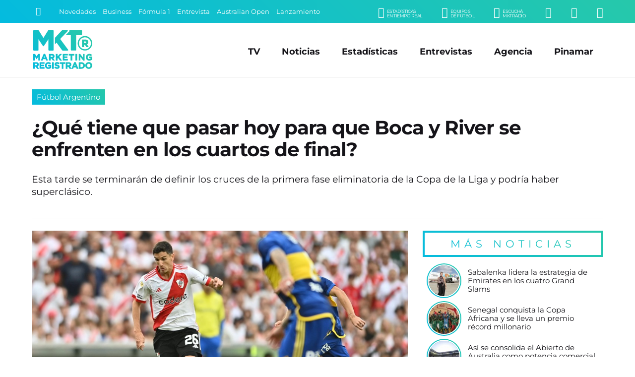

--- FILE ---
content_type: text/html; charset=UTF-8
request_url: https://www.marketingregistrado.com/noticias/2024/que-que-que-boca-river-enfrenten-cuartos-final-40939/
body_size: 11813
content:
<!DOCTYPE html>
<html lang="es">
<head>
	<title>&iquest;Qu&eacute; tiene que pasar hoy para que Boca y River se enfrenten en los cuartos de final?</title>
	<meta charset="utf-8" />

	<link rel="canonical" href="https://www.marketingregistrado.com/noticias/2024/que-que-que-boca-river-enfrenten-cuartos-final-40939/" />
	
	<style type="text/css">
@-ms-viewport{width:device-width}html{box-sizing:border-box;-ms-overflow-style:scrollbar}*,::after,::before{box-sizing:inherit}.row{display:-webkit-box;display:-ms-flexbox;display:flex;-ms-flex-wrap:wrap;flex-wrap:wrap;margin-right:-10px;margin-left:-10px}.no-gutters{margin-right:0;margin-left:0}.no-gutters>.col,.no-gutters>[class*=col-]{padding-right:0;padding-left:0}.col,.col-1,.col-10,.col-11,.col-12,.col-2,.col-3,.col-4,.col-5,.col-6,.col-7,.col-8,.col-9,.col-auto,.col-lg,.col-lg-1,.col-lg-10,.col-lg-11,.col-lg-12,.col-lg-2,.col-lg-3,.col-lg-4,.col-lg-5,.col-lg-6,.col-lg-7,.col-lg-8,.col-lg-9,.col-lg-auto,.col-md,.col-md-1,.col-md-10,.col-md-11,.col-md-12,.col-md-2,.col-md-3,.col-md-4,.col-md-5,.col-md-6,.col-md-7,.col-md-8,.col-md-9,.col-md-auto,.col-sm,.col-sm-1,.col-sm-10,.col-sm-11,.col-sm-12,.col-sm-2,.col-sm-3,.col-sm-4,.col-sm-5,.col-sm-6,.col-sm-7,.col-sm-8,.col-sm-9,.col-sm-auto,.col-xl,.col-xl-1,.col-xl-10,.col-xl-11,.col-xl-12,.col-xl-2,.col-xl-3,.col-xl-4,.col-xl-5,.col-xl-6,.col-xl-7,.col-xl-8,.col-xl-9,.col-xl-auto{position:relative;width:100%;min-height:1px;padding-right:10px;padding-left:10px}.col{-ms-flex-preferred-size:0;flex-basis:0;-webkit-box-flex:1;-ms-flex-positive:1;flex-grow:1;max-width:100%}.col-1,.col-auto{-webkit-box-flex:0}.col-auto{-ms-flex:0 0 auto;flex:0 0 auto;width:auto;max-width:none}.col-1{-ms-flex:0 0 8.333333%;flex:0 0 8.333333%;max-width:8.333333%}.col-2,.col-3{-webkit-box-flex:0}.col-2{-ms-flex:0 0 16.666667%;flex:0 0 16.666667%;max-width:16.666667%}.col-3{-ms-flex:0 0 25%;flex:0 0 25%;max-width:25%}.col-4,.col-5{-webkit-box-flex:0}.col-4{-ms-flex:0 0 33.333333%;flex:0 0 33.333333%;max-width:33.333333%}.col-5{-ms-flex:0 0 41.666667%;flex:0 0 41.666667%;max-width:41.666667%}.col-6,.col-7{-webkit-box-flex:0}.col-6{-ms-flex:0 0 50%;flex:0 0 50%;max-width:50%}.col-7{-ms-flex:0 0 58.333333%;flex:0 0 58.333333%;max-width:58.333333%}.col-8,.col-9{-webkit-box-flex:0}.col-8{-ms-flex:0 0 66.666667%;flex:0 0 66.666667%;max-width:66.666667%}.col-9{-ms-flex:0 0 75%;flex:0 0 75%;max-width:75%}.col-10,.col-11{-webkit-box-flex:0}.col-10{-ms-flex:0 0 83.333333%;flex:0 0 83.333333%;max-width:83.333333%}.col-11{-ms-flex:0 0 91.666667%;flex:0 0 91.666667%;max-width:91.666667%}.col-12{-webkit-box-flex:0;-ms-flex:0 0 100%;flex:0 0 100%;max-width:100%}@media (min-width:576px){.col-sm{-ms-flex-preferred-size:0;flex-basis:0;-webkit-box-flex:1;-ms-flex-positive:1;flex-grow:1;max-width:100%}.col-sm-auto{-webkit-box-flex:0;-ms-flex:0 0 auto;flex:0 0 auto;width:auto;max-width:none}.col-sm-1{-webkit-box-flex:0;-ms-flex:0 0 8.333333%;flex:0 0 8.333333%;max-width:8.333333%}.col-sm-2{-webkit-box-flex:0;-ms-flex:0 0 16.666667%;flex:0 0 16.666667%;max-width:16.666667%}.col-sm-3{-webkit-box-flex:0;-ms-flex:0 0 25%;flex:0 0 25%;max-width:25%}.col-sm-4{-webkit-box-flex:0;-ms-flex:0 0 33.333333%;flex:0 0 33.333333%;max-width:33.333333%}.col-sm-5{-webkit-box-flex:0;-ms-flex:0 0 41.666667%;flex:0 0 41.666667%;max-width:41.666667%}.col-sm-6{-webkit-box-flex:0;-ms-flex:0 0 50%;flex:0 0 50%;max-width:50%}.col-sm-7{-webkit-box-flex:0;-ms-flex:0 0 58.333333%;flex:0 0 58.333333%;max-width:58.333333%}.col-sm-8{-webkit-box-flex:0;-ms-flex:0 0 66.666667%;flex:0 0 66.666667%;max-width:66.666667%}.col-sm-9{-webkit-box-flex:0;-ms-flex:0 0 75%;flex:0 0 75%;max-width:75%}.col-sm-10{-webkit-box-flex:0;-ms-flex:0 0 83.333333%;flex:0 0 83.333333%;max-width:83.333333%}.col-sm-11{-webkit-box-flex:0;-ms-flex:0 0 91.666667%;flex:0 0 91.666667%;max-width:91.666667%}.col-sm-12{-webkit-box-flex:0;-ms-flex:0 0 100%;flex:0 0 100%;max-width:100%}}@media (min-width:768px){.col-md{-ms-flex-preferred-size:0;flex-basis:0;-webkit-box-flex:1;-ms-flex-positive:1;flex-grow:1;max-width:100%}.col-md-auto{-webkit-box-flex:0;-ms-flex:0 0 auto;flex:0 0 auto;width:auto;max-width:none}.col-md-1{-webkit-box-flex:0;-ms-flex:0 0 8.333333%;flex:0 0 8.333333%;max-width:8.333333%}.col-md-2{-webkit-box-flex:0;-ms-flex:0 0 16.666667%;flex:0 0 16.666667%;max-width:16.666667%}.col-md-3{-webkit-box-flex:0;-ms-flex:0 0 25%;flex:0 0 25%;max-width:25%}.col-md-4{-webkit-box-flex:0;-ms-flex:0 0 33.333333%;flex:0 0 33.333333%;max-width:33.333333%}.col-md-5{-webkit-box-flex:0;-ms-flex:0 0 41.666667%;flex:0 0 41.666667%;max-width:41.666667%}.col-md-6{-webkit-box-flex:0;-ms-flex:0 0 50%;flex:0 0 50%;max-width:50%}.col-md-7{-webkit-box-flex:0;-ms-flex:0 0 58.333333%;flex:0 0 58.333333%;max-width:58.333333%}.col-md-8{-webkit-box-flex:0;-ms-flex:0 0 66.666667%;flex:0 0 66.666667%;max-width:66.666667%}.col-md-9{-webkit-box-flex:0;-ms-flex:0 0 75%;flex:0 0 75%;max-width:75%}.col-md-10{-webkit-box-flex:0;-ms-flex:0 0 83.333333%;flex:0 0 83.333333%;max-width:83.333333%}.col-md-11{-webkit-box-flex:0;-ms-flex:0 0 91.666667%;flex:0 0 91.666667%;max-width:91.666667%}.col-md-12{-webkit-box-flex:0;-ms-flex:0 0 100%;flex:0 0 100%;max-width:100%}}@media (min-width:992px){.col-lg{-ms-flex-preferred-size:0;flex-basis:0;-webkit-box-flex:1;-ms-flex-positive:1;flex-grow:1;max-width:100%}.col-lg-auto{-webkit-box-flex:0;-ms-flex:0 0 auto;flex:0 0 auto;width:auto;max-width:none}.col-lg-1{-webkit-box-flex:0;-ms-flex:0 0 8.333333%;flex:0 0 8.333333%;max-width:8.333333%}.col-lg-2{-webkit-box-flex:0;-ms-flex:0 0 16.666667%;flex:0 0 16.666667%;max-width:16.666667%}.col-lg-3{-webkit-box-flex:0;-ms-flex:0 0 25%;flex:0 0 25%;max-width:25%}.col-lg-4{-webkit-box-flex:0;-ms-flex:0 0 33.333333%;flex:0 0 33.333333%;max-width:33.333333%}.col-lg-5{-webkit-box-flex:0;-ms-flex:0 0 41.666667%;flex:0 0 41.666667%;max-width:41.666667%}.col-lg-6{-webkit-box-flex:0;-ms-flex:0 0 50%;flex:0 0 50%;max-width:50%}.col-lg-7{-webkit-box-flex:0;-ms-flex:0 0 58.333333%;flex:0 0 58.333333%;max-width:58.333333%}.col-lg-8{-webkit-box-flex:0;-ms-flex:0 0 66.666667%;flex:0 0 66.666667%;max-width:66.666667%}.col-lg-9{-webkit-box-flex:0;-ms-flex:0 0 75%;flex:0 0 75%;max-width:75%}.col-lg-10{-webkit-box-flex:0;-ms-flex:0 0 83.333333%;flex:0 0 83.333333%;max-width:83.333333%}.col-lg-11{-webkit-box-flex:0;-ms-flex:0 0 91.666667%;flex:0 0 91.666667%;max-width:91.666667%}.col-lg-12{-webkit-box-flex:0;-ms-flex:0 0 100%;flex:0 0 100%;max-width:100%}}@media (min-width:1200px){.col-xl{-ms-flex-preferred-size:0;flex-basis:0;-webkit-box-flex:1;-ms-flex-positive:1;flex-grow:1;max-width:100%}.col-xl-auto{-webkit-box-flex:0;-ms-flex:0 0 auto;flex:0 0 auto;width:auto;max-width:none}.col-xl-1{-webkit-box-flex:0;-ms-flex:0 0 8.333333%;flex:0 0 8.333333%;max-width:8.333333%}.col-xl-2{-webkit-box-flex:0;-ms-flex:0 0 16.666667%;flex:0 0 16.666667%;max-width:16.666667%}.col-xl-3{-webkit-box-flex:0;-ms-flex:0 0 25%;flex:0 0 25%;max-width:25%}.col-xl-4{-webkit-box-flex:0;-ms-flex:0 0 33.333333%;flex:0 0 33.333333%;max-width:33.333333%}.col-xl-5{-webkit-box-flex:0;-ms-flex:0 0 41.666667%;flex:0 0 41.666667%;max-width:41.666667%}.col-xl-6{-webkit-box-flex:0;-ms-flex:0 0 50%;flex:0 0 50%;max-width:50%}.col-xl-7{-webkit-box-flex:0;-ms-flex:0 0 58.333333%;flex:0 0 58.333333%;max-width:58.333333%}.col-xl-8{-webkit-box-flex:0;-ms-flex:0 0 66.666667%;flex:0 0 66.666667%;max-width:66.666667%}.col-xl-9{-webkit-box-flex:0;-ms-flex:0 0 75%;flex:0 0 75%;max-width:75%}.col-xl-10{-webkit-box-flex:0;-ms-flex:0 0 83.333333%;flex:0 0 83.333333%;max-width:83.333333%}.col-xl-11{-webkit-box-flex:0;-ms-flex:0 0 91.666667%;flex:0 0 91.666667%;max-width:91.666667%}.col-xl-12{-webkit-box-flex:0;-ms-flex:0 0 100%;flex:0 0 100%;max-width:100%}}.justify-content-start{-webkit-box-pack:start!important;-ms-flex-pack:start!important;justify-content:flex-start!important}.justify-content-end{-webkit-box-pack:end!important;-ms-flex-pack:end!important;justify-content:flex-end!important}.justify-content-center{-webkit-box-pack:center!important;-ms-flex-pack:center!important;justify-content:center!important}.justify-content-between{-webkit-box-pack:justify!important;-ms-flex-pack:justify!important;justify-content:space-between!important}.justify-content-around{-ms-flex-pack:distribute!important;justify-content:space-around!important}.align-items-start{-webkit-box-align:start!important;-ms-flex-align:start!important;align-items:flex-start!important}.align-items-end{-webkit-box-align:end!important;-ms-flex-align:end!important;align-items:flex-end!important}.align-items-center{-webkit-box-align:center!important;-ms-flex-align:center!important;align-items:center!important}.align-items-baseline{-webkit-box-align:baseline!important;-ms-flex-align:baseline!important;align-items:baseline!important}.align-items-stretch{-webkit-box-align:stretch!important;-ms-flex-align:stretch!important;align-items:stretch!important}
*{margin:0;padding:0;outline:0;border:none;list-style:none;box-sizing:border-box;font-display:swap !important}.no-padding-right{padding-right:0!important}body{font:14px/22px 'Montserrat',sans-serif,Arial,Helvetica,Helvetica,sans-serif;color:#151419;background:#fff}a{color:#151419;text-decoration:none}.bg-gradient{background:rgba(4,187,223,1)!important;background:linear-gradient(45deg,rgba(4,187,223,1) 0%,rgba(38,200,170,1) 100%)!important}#header{position:fixed;width:100%;z-index:999}#header .encabezado{padding:15px 0 10px;margin:0 auto;border-bottom:1px solid #ddd}#header .logo{display:inline-block;position:relative;width:100%;max-width:125px}#header .logo .logo-full{display:block;width:100%;height:auto}#header .logo a{color:#fff}#header .logo span{display:block;width:0;height:0;overflow:hidden;font-size:1px;color:transparent}#menu_button{display:none;position:absolute;z-index:9999999;width:28px;height:28px;right:6%;top:50%;transform:translate(0,-50%);cursor:pointer;overflow:hidden}#menu_button span{position:absolute;display:block;left:0;width:100%;height:4px;background:#999;transition:all 200ms}#menu_button span.top{top:0}#menu_button span.middle{top:10px}#menu_button span.bottom{top:20px}#menu_button.active span.top{box-shadow:none;transform:rotate(45deg);width:110%;top:50%;margin-top:-2.5px}#menu_button.active span.middle{box-shadow:none;left:200%;opacity:0}#menu_button.active span.bottom{box-shadow:none;transform:rotate(135deg);width:110%;top:50%;margin-top:-2.5px}#menu_button.active{right:35px;top:25px;transform:translate(0,0);position:fixed}#menu_button.active span{background:#fff!important}#navbar{background:#151419;color:#fff;width:100%;max-height:46px;padding:8px 5%;position:relative;white-space:nowrap;overflow:hidden}#navbar .row{max-height:30px}#navbar a{color:#fff;transition:color 300ms ease-out}.buscador{position:relative;width:25px;padding:1px;transition:width 200ms ease-out}.buscador input{display:none;margin:0;font:90%/110% 'Montserrat',sans-serif,Arial,Helvetica;width:0;padding:0;border-radius:2px;background:#fff}.buscador button{display:inline-block;background:none;border:none;color:#fff;font-size:120%;padding:4px;cursor:pointer;transition:color 300ms ease-out}.buscador.active{width:175px;border:1px solid #fff;border-radius:2px}.buscador.active input{display:block;padding:5px;width:100%}.buscador.active button{color:#151419;position:absolute;right:1px;top:1px}#temas{overflow:hidden;text-overflow:ellipsis;width:100%;white-space:nowrap}.tema{display:inline-block;color:#fff;font-size:90%;margin:0 10px 0 0}.submenu{float:right;text-align:right}.submenu li{display:inline-block;text-align:right;margin:0 0 0 35px}.submenu li a{display:inline-block;color:#fff;text-transform:uppercase;font-size:150%}.submenu li a small{float:right;font-size:45%;margin:4px 0 0 5px;line-height:100%;font-family:'Montserrat',sans-serif,Arial,Helvetica;letter-spacing:-.5px;text-align:left}#menu{position:absolute;right:5%;top:50%;transform:translate(0,-50%);transition:none}#menu li{display:inline-block;text-align:right;margin:0 20px}#menu li.responsive{display:none}#menu li a{display:inline-block;color:#151419;padding:5px 0;font:bold 125%/110% 'Montserrat',sans-serif,Arial,Helvetica;transition:color 200ms}#menu li a:hover{color:#444}#header.fixed{box-shadow:0 3px 8px rgba(0,0,0,.2);background:rgba(4,187,223,1);background:linear-gradient(45deg,rgba(4,187,223,1) 0%,rgba(38,200,170,1) 100%)}#header.fixed #navbar{display:none}#header.fixed .encabezado{padding:10px 0 5px;border:none}#header.fixed .logo-full,#header .logo-min{display:none}#header.fixed .logo-min{display:block;width:100%;height:auto}#header.fixed .logo{width:100px}#header.fixed #menu_button{display:block}#header.fixed #menu_button span{background:#fff}#header.fixed #menu{position:fixed;z-index:9999;min-width:300px;max-width:500px;width:100%;padding:75px 35px 75px;transform:translate(0,0);height:100%;opacity:0;right:-150%;top:0;color:#fff;overflow:auto;transition:right 150ms ease-out;background:rgba(4,187,223,1);background:linear-gradient(45deg,rgba(4,187,223,1) 0%,rgba(38,200,170,1) 100%)}#header.fixed #menu.active{display:block;right:0;opacity:1;box-shadow:-5px 0 15px rgba(0,0,0,.2)}#header.fixed #menu{text-align:center}#header.fixed #menu li,#header.fixed #menu li.responsive{float:none;display:block;text-align:center;margin:0 auto 25px}#header.fixed #menu li a{color:#fff;font-size:200%;font-weight:400}#wrap{padding:165px 0 0;width:100%}.content{position:relative;max-width:1400px;width:100%;margin:0 auto;padding:0 5%;text-align:left}.initnews{margin:0 auto 15px;width:100%;position:relative}.initnews:first-child{margin-left:0}.initnews .foto{display:block;width:100%;position:relative;overflow:hidden}.initnews .foto img{display:block;width:auto;width:100%;height:auto}.initnews .volanta{position:absolute;left:0;bottom:0;display:inline-block;font:90%/100% 'Montserrat',sans-serif,Arial,Helvetica;white-space:nowrap;text-overflow:ellipsis;text-align:center;margin:0 auto;background:#fff;padding:5px 5px 0 0;}.initnews .volanta a{display:block;padding:8px 10px;color:#fff}.initnews .info{padding:15px 0}.initnews .info .title{display:block;width:100%;height:90px;max-height:90px;font:bold 165%/115% 'Montserrat',sans-serif,Arial,Helvetica;letter-spacing:-1px}.initnews .info .title a{color:#151419;transition:color 300ms ease-out}.initnews .info .bajada{font:120%/135% 'Montserrat';margin:15px auto 0}.initnews.full{margin:auto}.initnews.full .volanta{font-size:100%;padding:7px 7px 0 0}.initnews.full .volanta a{padding:8px 12px}.initnews.full .info{padding:25px 0}.initnews.full .title{font-size:250%;line-height:110%;height:auto;max-height:125px}.initnews.no-border:before{display:none}.initnews.medium .title{height:auto}.initnews.mini .title{font-size:125%;line-height:110%;height:60px}.initnews.small .title{font-size:130%;line-height:110%;height:70px}
#post .cabecera{margin:0 auto 25px;border-bottom:1px solid #ddd}#post .foto{position:relative;margin:0 auto 25px}#post .foto img{display:block;width:100%;height:auto;position:relative}#post .share{position:absolute;left:50%;transform:translate(-50%,0);bottom:-25px;white-space:nowrap}#post .share .shbt{display:inline-block;margin:0 5px}#post .share .shbt a{display:block;width:55px;height:55px;border-radius:50%;border:5px solid #fff;font-size:150%;color:#fff;padding:12px 0;text-align:center;transition:all 200ms ease-out}#post .share .shbt a .icon{pointer-events:none}#post .share .shbt a:hover{transform:scale(1.1)}#post .share .shbt.facebook a{background-color:#059}#post .share .shbt.linkedin a{background-color:#0077b5}#post .share .shbt.twitter a{background-color:#09c}#post .share .shbt.whatsapp a{background-color:green}#post .cabecera .sec{display:inline-block;width:auto;font:110%/100% 'Montserrat',sans-serif,Arial,Helvetica;white-space:nowrap;text-overflow:ellipsis;text-align:center;margin:0 0 25px;background:#fff}#post .cabecera .sec a{display:block;padding:8px 10px;color:#fff}#post .cabecera .info{padding:15px 0}#post .cabecera .info .title{display:block;width:100%;font:bold 275%/115% 'Montserrat',sans-serif,Arial,Helvetica;letter-spacing:-1px}#post .copete{margin:0 auto;padding:25px 0;color:#151419;font:400 135%/135% 'Montserrat'}#post .audio{display:block;width:100%;margin:15px auto}#post .fecha{color:#999;font:80%/100% 'Montserrat';letter-spacing:1px;margin:0 auto 15px;text-transform:uppercase}#post .text{width:100%;margin:15px auto 50px;font:110%/150% 'Montserrat'}#post .text img{display:block;max-width:100% !important;width:100%;height:auto!important;margin:10px auto}#post .text h3{font-style:italic;padding:0 0 0 5px;margin:2% auto 1%}#post .text a{color:#05bbdd}#post .text p{margin:15px auto}#post .text ul,#post .text ol{padding:0 0 0 20px;margin:10px auto 20px}#post .text ul li{list-style:square;margin:5px 0;list-style-position: inside}#post .text ol li{list-style:decimal;margin:5px 0;list-style-position: inside}.ultimasnoticias{position:relative;margin:0 0 25px}.ultimasnoticias li{margin:0 auto 10px;padding:0 0 0 10px;text-align:left;width:100%;position:relative}.ultimasnoticias li:last-child{margin-bottom:0}.ultimasnoticias li .fotito{display:block;width:66px;height:66px;border-radius:50%;margin:0 auto;position:relative;border:2px solid #fff}.ultimasnoticias li .fotito img{display:block;width:100%;height:auto;border-radius:50%;overflow:hidden}.ultimasnoticias li .fotito:before{content:'';position:absolute;top:0;right:0;bottom:0;left:0;border-radius:inherit;margin:-4px;z-index:-1;background:linear-gradient(45deg,#04bbdf 0,#26c8aa 100%)!important}.ultimasnoticias li .title{display:block;width:100%;font:105%/120% 'Montserrat';color:#151419;transition:color .3s ease-out}.ultimasnoticias li .title:hover{color:#04bbdf}.bannersidebar .banner{display:block;width:100%;height:auto;margin:0 auto 10px}.bannersidebar .banner img{display:block;max-width:350px;margin:0 auto;width:100%;height:auto;border-radius:4px;overflow:hidden}
@media only screen and (max-width:1240px){.titulo{font:bold 300%/110% 'Montserrat',sans-serif,Arial,Helvetica}h3.titulo{font:bold 250%/110% 'Montserrat',sans-serif,Arial,Helvetica}.initnews .info .title{max-height:auto;height:auto;font:bold 140%/115% 'Montserrat',sans-serif,Arial,Helvetica}.initnews .info .bajada{font:100%/135% 'Montserrat';margin:10px auto 0}.initnews.full .title{height:auto;font:bold 175%/115% 'Montserrat',sans-serif,Arial,Helvetica}.initnews.small .title{font-size:125%;line-height:110%}#post .cabecera .info .title{font:bold 200%/115% 'Montserrat',sans-serif,Arial,Helvetica}#post .copete{font:100%/135% 'Montserrat';padding:10px 0;margin:10px auto 0}#post .text{font:100%/150% 'Montserrat'}}@media only screen and (max-width:992px){#menu,.tema{display:none}#header .logo{width:100px}#menu{position:fixed;z-index:9999;min-width:300px;max-width:500px;width:100%;padding:75px 35px;transform:translate(0,0);height:100%;right:-150%;top:0;color:#fff;overflow:auto;opacity:0;transition:right 150ms ease-out;background:linear-gradient(45deg,#04bbdf 0,#26c8aa 100%);text-align:center}#menu.active,#menu_button{display:block}#menu_button.active{right:5%;top:50%;transform:translate(0,-50%);position:absolute}#menu.active{right:0;opacity:1;box-shadow:-5px 0 15px rgba(0,0,0,.2)}#menu li,#menu li.responsive{float:none;display:block;text-align:center;margin:0 auto 20px}#menu li a{color:#fff;font-size:175%;font-weight:400}#menu li a:hover{color:#151419}.initnews .volanta{pointer-events:none}}@media only screen and (max-width:800px){#header .logo{width:80px}#header .encabezado{border-bottom:none}#wrap{padding:120px 0 0}.legales{padding-right:0;background:0 0}}@media only screen and (max-width:768px){.titulo{font:bold 250%/110% 'Montserrat',sans-serif,Arial,Helvetica}#masnoticias,.button{font:400 100%/100% 'Montserrat',sans-serif,Arial,Helvetica;letter-spacing:1px}h3.titulo{font:bold 220%/110% 'Montserrat',sans-serif,Arial,Helvetica}.button{padding:13px 20px}#masnoticias{padding:13px 0}.submenu li{margin:0 0 0 20px}.initnews,.initnews.full{margin:0 auto 15px;border-bottom:1px solid #e8e8e8}.initnews .info,.initnews.full .info{padding:15px 0 20px}.initnews.mini,.initnews.small{border-bottom:none}.initnews.small .title{font-size:120%;line-height:110%}.initnews.mini .title{font-size:110%;line-height:110%}.bannerlargo{margin:10px auto 20px}.bannerlargo .banner,.bannerlargo iframe,.bannerlargo ins{margin:0 auto 5px}.tiratitle{font:140%/100% 'Montserrat',sans-serif,Arial,Helvetica;padding:10px 0;letter-spacing:4px}#sponsors li{margin:0 1% 20px;width:14.6%}#listas .lista{padding:0 0 25px}#listas .lista .lista-title{padding:0 0 0 8px}#listas .lista ul li{margin:0 0 10px}#listas .lista ul li a{padding:8px;font-size:90%;letter-spacing:-.5px;background:rgba(0,0,0,.5)}#listas .lista ul li a:hover{text-decoration:none}}@media only screen and (max-width:640px){.row{margin-right:-5px!important;margin-left:-5px!important}.col,[class*=col-]{padding-right:5px!important;padding-left:5px!important}.tiratitle{font:125%/100% 'Montserrat',sans-serif,Arial,Helvetica;letter-spacing:2px}#footer input{font:100%/110% 'Montserrat',sans-serif,Arial,Helvetica,Helvetica,sans-serif;padding:8px}}@media only screen and (max-width:600px){.entrevistas .entrev p a,.ultimasnoticias li p a{font:95%/115% 'Montserrat';letter-spacing:.-.5px;padding:0 0 0 5px}#sponsors li{margin:0 2% 20px;width:20%}}@media only screen and (max-width:568px){.titulo,h3.titulo{letter-spacing:-.5px}.titulo{font:bold 220%/110% 'Montserrat',sans-serif,Arial,Helvetica}h3.titulo{font:bold 200%/110% 'Montserrat',sans-serif,Arial,Helvetica}}@media only screen and (max-width:480px){.titulo{font:bold 175%/110% 'Montserrat',sans-serif,Arial,Helvetica}h3.titulo{font:bold 150%/110% 'Montserrat',sans-serif,Arial,Helvetica}#navbar{padding:5px 5%}.submenu li{display:none}.submenu .li-radio{display:inline-block}.initnews .info .title{font:bold 125%/115% 'Montserrat',sans-serif,Arial,Helvetica}.initnews.small .title{font-size:110%;line-height:110%}.initnews.mini .title{font-size:100%;line-height:110%}.initnews.mini .info{padding:10px 0}.initnews.full .title{font:bold 130%/115% 'Montserrat',sans-serif,Arial,Helvetica}.initnews .info .bajada{font:90%/135% 'Montserrat';margin:10px auto 0}#post .cabecera .info .title{font:bold 140%/115% 'Montserrat',sans-serif,Arial,Helvetica}#post .cabecera .sec{font:90%/100% 'Montserrat',sans-serif,Arial,Helvetica;margin:0 0 10px}.initnews .volanta,.initnews.full .volanta{font:85%/100% 'Montserrat',sans-serif,Arial,Helvetica;padding:3px 3px 0 0}.initnews .volanta a,.initnews.full .volanta a{padding:7px 8px}}
	</style>

	<link rel="preload" as="style" onload="this.onload=null;this.rel='stylesheet'" href="/css/bootstrap-grid.full.min.css?v=2.0.12" />
	<link rel="preload" as="style" onload="this.onload=null;this.rel='stylesheet'" href="/css/style.css?v=2.0.12" />

		<link rel="amphtml" href="https://www.marketingregistrado.com/noticias/2024/que-que-que-boca-river-enfrenten-cuartos-final-40939/amp" />
	<link rel="preload" as="style" onload="this.onload=null;this.rel='stylesheet'" href="/css/nota.css?v=2.0.12" />
		<link rel="preload" as="style" onload="this.onload=null;this.rel='stylesheet'" href="/css/responsive.css?v=2.0.12" />
	<link rel="preload" as="style" onload="this.onload=null;this.rel='stylesheet'" href="/css/fonts.css?v=2.0.12" />
	<noscript>
	<link type="text/css" rel="stylesheet" media="screen" href="/css/bootstrap-grid.full.min.css?v=2.0.12" />		
	<link type="text/css" rel="stylesheet" media="screen" href="/css/style.css?v=2.0.12" />
		<link type="text/css" rel="stylesheet" media="screen" href="/css/nota.css?v=2.0.12" />
		<link type="text/css" rel="stylesheet" media="screen" href="/css/responsive.css?v=2.0.12" />	
	<link type="text/css" rel="stylesheet" media="screen" href="/css/fonts.css?v=2.0.12" />
	</noscript>	
	<link rel="modulepreload" href="/js/scripts.js?v=2.1" />

	<link rel="alternate" type="application/rss+xml" title="Feed RSS" href="https://www.marketingregistrado.com/rss/"> 

	<link href="https://www.marketingregistrado.com/img/icon.svg?v=2.0.12" rel="shortcut icon" />
	<link href="https://www.marketingregistrado.com/img/icon.svg?v=2.0.12" rel="icon" />
	<link href="https://www.marketingregistrado.com/img/apple-touch-icon.png?v=2.0.12" rel="apple-touch-icon" />
	
	<meta name="google-site-verification" content="8sivKvL722KwdtDB_IPnstdxPkXgzI-P6vLD4IyS4YU" />
	
	<meta name="viewport" content="width=device-width,initial-scale=1,maximum-scale=5" />
	<meta property="fb:pages" content="243205958414" />
	<meta property="fb:article_style" content="MktR" />

	<meta name="theme-color" content="rgba(38,200,170,1)" />
	<meta name="theme-color" content="linear-gradient(45deg, rgba(4,187,223,1) 0%, rgba(38,200,170,1) 100%)" />

	<script type="text/javascript">
	  window._taboola = window._taboola || [];
	  _taboola.push({article:'auto'});
	  !function (e, f, u, i) {
	    if (!document.getElementById(i)){
	      e.async = 1;
	      e.src = u;
	      e.id = i;
	      f.parentNode.insertBefore(e, f);
	    }
	  }(document.createElement('script'),
	  document.getElementsByTagName('script')[0],
	  '//cdn.taboola.com/libtrc/san1go-network/loader.js',
	  'tb_loader_script');
	  if(window.performance && typeof window.performance.mark == 'function')
	    {window.performance.mark('tbl_ic');}
	</script>
  <script type="application/ld+json">   
    {
		"@context": "https://schema.org",
		"@type": "NewsArticle",
		"url": "https://www.marketingregistrado.com/noticias/2024/que-que-que-boca-river-enfrenten-cuartos-final-40939/",
		"mainEntityOfPage": "https://www.marketingregistrado.com/noticias/2024/que-que-que-boca-river-enfrenten-cuartos-final-40939/",
		"headline": "&iquest;Qu&eacute; tiene que pasar hoy para que Boca y River se enfrenten en los cuartos de final?",
		"alternativeHeadline": "F&uacute;tbol Argentino",
		"name":"&iquest;Qu&eacute; tiene que pasar hoy para que Boca y River se enfrenten en los cuartos de final?",
		"description": "Esta tarde se terminar&aacute;n de definir los cruces de la primera fase eliminatoria de la Copa de la Liga y podr&iacute;a haber supercl&aacute;sico.&nbsp;",
		"articleBody": "Esta tarde se terminar&aacute;n de definir los cruces de la primera fase eliminatoria de la Copa de la Liga y podr&iacute;a haber supercl&aacute;sico. River, Barracas Central, Argentinos Juniors y V&eacute;lez ya esperan en los cuartos de final de la Copa de la Liga que esta tarde tendr&aacute; la segunda jornada de definici&oacute;n a flor de piel. S&iacute;, hoy ser&aacute; el turno de conocer a los clasificados por parte de la Zona B con el aliciente de que se pueda dar un cruce supercl&aacute;sico. Pero, &iquest;qu&eacute; tiene que pasar para que eso suceda?: Boca debe ganarle a Godoy Cruz Defensa y Justicia debe ganarle a Newell&rsquo;s Debe haber un ganador en Estudiantes-Lan&uacute;s. Tambi&eacute;n, hay una segunda opci&oacute;n: Que Boca empate ante Godoy Cruz Que Estudiantes le gane a Lan&uacute;s Racing no debe ganarle a Belgrano.",
		"articleSection": "F&uacute;tbol Argentino",
		"publisher":{
			"@type":"Organization",
			"name":"Marketing Registrado",
			"url": "https://www.marketingregistrado.com",
			"logo":"https://www.marketingregistrado.com/img/logo-full.svg?v=2.0.12"
		}, 
		"author":{
			"@type":"Organization",
			"name":"Marketing Registrado",
			"url": "https://www.marketingregistrado.com",
			"logo":"https://www.marketingregistrado.com/img/logo-full.svg?v=2.0.12"
		},      
		"image": [
			"https://www.marketingregistrado.com/img/noticias/1x1/que-que-que-boca-river-enfrenten-cuartos-final.webp",
			"https://www.marketingregistrado.com/img/noticias/4x3/que-que-que-boca-river-enfrenten-cuartos-final.webp",
			"https://www.marketingregistrado.com/img/noticias/16x9/que-que-que-boca-river-enfrenten-cuartos-final.webp",
			"https://www.marketingregistrado.com/img/noticias/amp/que-que-que-boca-river-enfrenten-cuartos-final.webp"
		],
		"datePublished": "2024-04-16T11:06:00-03:00",
		"dateModified": "2024-04-16T11:06:00-03:00"
    }	
  </script>
    			<script type="application/ld+json">  
    {
      "@context": "https://schema.org",
      "@type": "BreadcrumbList",
      "name": "Sección",
      "itemListElement": [{
        "@type": "ListItem",
        "position": 1,
        "item": "https://www.marketingregistrado.com/noticias/",
		"name": "Noticias"
      }]
    }
  </script>
					<script type="application/ld+json">  
	    {
      "@context": "https://schema.org",
      "@type": "BreadcrumbList",
      "name": "Equipo de fútbol",
      "itemListElement": [{
        "@type": "ListItem",
        "position": 1,
        "item": "https://www.marketingregistrado.com/equipos/boca-juniors/",
		"name": "Boca Juniors"
      }]
    }
	    {
      "@context": "https://schema.org",
      "@type": "BreadcrumbList",
      "name": "Equipo de fútbol",
      "itemListElement": [{
        "@type": "ListItem",
        "position": 1,
        "item": "https://www.marketingregistrado.com/equipos/river-plate/",
		"name": "River Plate"
      }]
    }
		</script>
		
	<meta name="robots" content="max-image-preview:large" />
	<meta property="og:url" content="https://www.marketingregistrado.com/noticias/2024/que-que-que-boca-river-enfrenten-cuartos-final-40939/" />
	<meta property="og:title" content="&iquest;Qu&eacute; tiene que pasar hoy para que Boca y River se enfrenten en los cuartos de final?" />
	<meta property="og:type" content="article" />
	<link href="https://www.marketingregistrado.com/img/noticias/que-que-que-boca-river-enfrenten-cuartos-final.webp" rel="image_src" />
	<meta property="og:image" content="https://www.marketingregistrado.com/img/noticias/que-que-que-boca-river-enfrenten-cuartos-final.webp" />
	<meta property="og:image:width" content="4096" />
	<meta property="og:image:height" content="2731" />
	<meta property="og:description" content="Esta tarde se terminar&aacute;n de definir los cruces de la primera fase eliminatoria de la Copa de la Liga y podr&iacute;a haber supercl&aacute;sico.&nbsp;" />
	<meta name="description" content="Esta tarde se terminar&aacute;n de definir los cruces de la primera fase eliminatoria de la Copa de la Liga y podr&iacute;a haber supercl&aacute;sico.&nbsp;" />		
	<meta name="twitter:card" content="summary_large_image" />
	<meta name="twitter:url" content="https://www.marketingregistrado.com/noticias/2024/que-que-que-boca-river-enfrenten-cuartos-final-40939/">
	<meta name="twitter:title" content="&iquest;Qu&eacute; tiene que pasar hoy para que Boca y River se enfrenten en los cuartos de final?">
	<meta name="twitter:description" content="Esta tarde se terminar&aacute;n de definir los cruces de la primera fase eliminatoria de la Copa de la Liga y podr&iacute;a haber supercl&aacute;sico.&nbsp;">
	<meta name="twitter:image" content="https://www.marketingregistrado.com/img/noticias/que-que-que-boca-river-enfrenten-cuartos-final.webp">
	<meta name="twitter:image:alt" content="&iquest;Qu&eacute; tiene que pasar hoy para que Boca y River se enfrenten en los cuartos de final?" />

	
	<script type="application/ld+json">   
		{ 
			"@context": "https://schema.org", 
			"@type": "Organization",
			"name":"Marketing Registrado",
			"legalName":"Marketing Registrado",
			"logo":"https://www.marketingregistrado.com/img/logo-full.svg?v=2.0.12",
			"sameAs":[
				"https://www.facebook.com/mktregistrado",
				"https://twitter.com/mktregistrado",
				"https://www.instagram.com/mktregistrado",
				"https://www.youtube.com/channel/UCDf1yVgah8baG_JXgEHndig"
			],
			"url": "https://www.marketingregistrado.com/"
		} 
	</script>

	<meta name="twitter:site" content="@MktRegistrado">
	<meta name="twitter:creator" content="@MktRegistrado">
	<meta property="og:site_name" content="Marketing Registrado / Noticias sobre Deportes y Negocios" />
	<meta name="keywords" content="marketing registrado, marketing, futbol, deportes, basquet, nba, tenis, f1, negocios, business" />
	<meta name="author" content="Marketing Registrado" />

	<link rel="preconnect" href="https://www.googletagmanager.com/" />
	<link rel="dns-prefetch" href="https://www.googletagmanager.com/" />

	<!--<script src="https://tags.orquidea.ai/tag/15069"></script>-->
	<script src="https://cdn.usefathom.com/script.js" data-site="ORUPWWDW" defer></script>
	<script type="text/javascript" async="async" src="https://pixel.yabidos.com/fltiu.js?qid=73434313f573534313f573731313&cid=1177&p=911&s=1347&x=1&nci=&adtg=&nai=&ci=&si=&pn=&lon=&lat=&ip=&ai=&di=&mm=&os=&ua="></script>

	</head>
<body>

<header id="header">
	<div id="navbar" class="bg-gradient">
		<div class="row align-items-center">
			<div class="col-auto">
				<form class="buscador " method="get" action="/buscador/">
					<input type="text" name="q" placeholder="Buscar..." value="" required />
					<button type="submit" title="Encontrá lo que estás buscando en Marketing Registrado" aria-label="Buscar"><span class="icon icon-search"></span></button>
				</form>
			</div>
			<div class="col-auto col-lg-7 col-xl-auto">
				<nav id="temas">
		<a class="tema" href="/tags/novedades/" title="Noticias sobre Novedades">Novedades</a>
<a class="tema" href="/tags/business/" title="Noticias sobre Business">Business</a>
<a class="tema" href="/tags/formula-1/" title="Noticias sobre Fórmula 1">Fórmula 1</a>
<a class="tema" href="/tags/entrevista/" title="Noticias sobre Entrevista">Entrevista</a>
<a class="tema" href="/tags/australian-open/" title="Noticias sobre Australian Open">Australian Open</a>
<a class="tema" href="/tags/lanzamiento/" title="Noticias sobre Lanzamiento">Lanzamiento</a>
				</nav>
			</div>
			<div class="col align-self-end">
				<nav class="submenu">
					<ul>
						<li class="li-radio"><a href="/estadisticas/" title="Seguí las estadísticas de las ligas más importantes de Latinoamérica y el Mundo"><span class="icon icon-stats"></span> <small class="responsive">Estadísticas<br />en tiempo real</small></a></li>
						<li class="li"><a href="/equipos/" title=""><span class="icon icon-soccer"></span> <small class="responsive">Equipos<br /> de fútbol</small></a></li>
						<li class="li-radio"><a class="radio" href="https://mixlr.com/users/2872554/embed?artwork=false&amp;color=11bfe3&amp;autoplay=true" title="Escuchá MktR Radio 104.7 Pinamar" rel="noreferrer"><span class="icon icon-radio"></span> <small class="responsive">Escuchá<br /> MktRadio</small></a></li>
						<li><a href="https://www.facebook.com/MktRegistrado" title="¡Hazte fan en Facebook!" target="_blank" rel="noreferrer"><span class="icon icon-facebook"></span></a></li>
						<li><a href="https://twitter.com/MktRegistrado" title="¡Seguinos en Twitter!" target="_blank" rel="noreferrer"><span class="icon icon-twitter"></span></a></li>
						<li><a href="https://instagram.com/MktRegistrado" title="¡Seguinos en Instagram!" target="_blank" rel="noreferrer"><span class="icon icon-instagram"></span></a></li>
					</ul>
				</nav>
			</div>
		</div>
	</div>

	<div class="encabezado">
		<div class="content">
			<h1 class="logo">
				<a href="/" title="Ir al inicio">
					<img class="logo-full" src="/img/logo-full.svg?v=2.0.12" alt="Marketing Registrado / Noticias sobre Deportes y Negocios" width="160" height="100" />
					<img class="logo-min" src="/img/logo.svg?v=2.0.12" alt="" width="160" height="55" />
				</a>
			</h1>
	
			<div id="menu_button">
				<span class="top"></span>
				<span class="middle"></span>
				<span class="bottom"></span>
			</div>

			<nav id="menu">
				<ul id="secciones" itemtype="https://www.schema.org/SiteNavigationElement">
	<li class="responsive" itemprop="name"><a itemprop="url" href="/" title="Ir al inicio de Marketing Registrado">Inicio</a></li>
	<li itemprop="name"><a itemprop="url" href="/tv/" title="Mirá los últimos programas de Marketing Registrado TV">TV</a></li>
	<li itemprop="name"><a itemprop="url" href="/noticias/" title="Todas las noticias sobre marketing y negocios en el deporte">Noticias</a></li>
	<li itemprop="name"><a itemprop="url" href="/estadisticas/" title="Mirá las posiciones de las ligas más importantes de Latinoamérica y el mundo">Estadísticas</a></li>
	<li class="responsive" itemprop="name"><a itemprop="url" href="/personalidades/" title="Información y noticias sobre las personalidades más influyentes del deporte">Personalidades</a></li>
	<li class="responsive" itemprop="name"><a itemprop="url" href="/equipos/" title="Conocé el listado de los equipos de fútbol más importantes de Latinoamérica y el mundo">Equipos de fútbol</a></li>
	<li class="responsive" itemprop="name"><a itemprop="url" href="/agenda-deportiva/" title="Mirá todos los eventos deportivos más importantes de la semana alrededor del mundo">Agenda deportiva</a></li>
	<li itemprop="name"><a itemprop="url" href="/entrevistas/" title="Leé las mejores notas a profesionales y deportistas de elite">Entrevistas</a></li>
	<li itemprop="name"><a itemprop="url" href="https://mktragency.com/" title="Conocé todas los servicios que brindamos" target="_blank" rel="noopener">Agencia</a></li>
	<li itemprop="name"><a itemprop="url" href="/pinamar/" title="Vení al Espacio Marketing Registrado en Pinamar">Pinamar</a></li>
	<li class="responsive" itemprop="name"><a itemprop="url" href="/contacto/" title="Contactate con nosotros">Contacto</a></li>
</ul>			</nav>

		</div>
	</div>
</header>	
		
<div id="wrap">
	<div class="content">

				
		<div id="post">
		
		<div class="cabecera">
			<div class="info">
				<p class="sec bg-gradient"><a href="/tags/futbol-argentino/" title="Más noticias sobre F&uacute;tbol Argentino">F&uacute;tbol Argentino</a></p>
				<h1 class="title">&iquest;Qu&eacute; tiene que pasar hoy para que Boca y River se enfrenten en los cuartos de final?</h1>
				<div class="copete">Esta tarde se terminar&aacute;n de definir los cruces de la primera fase eliminatoria de la Copa de la Liga y podr&iacute;a haber supercl&aacute;sico.&nbsp;</div>			</div>
		</div>

		<div class="row"> 
		<div class="col-12 col-lg-8"> 

		<div class="foto">
			<picture><source type="image/webp" srcset="/img/noticias/medium/que-que-que-boca-river-enfrenten-cuartos-final.webp" media="(max-width: 300px) and (orientation: portrait)" width="300" height="150" /><source type="image/webp" srcset="/img/noticias/large/que-que-que-boca-river-enfrenten-cuartos-final.webp" media="(max-width: 768px)" width="500" height="250" /><source type="image/webp" srcset="/img/noticias/big/que-que-que-boca-river-enfrenten-cuartos-final.webp" width="1080" height="540" /><img src="/img/noticias/big/que-que-que-boca-river-enfrenten-cuartos-final.webp" alt="&amp;iquest;Qu&amp;eacute; tiene que pasar hoy para que Boca y River se enfrenten en los cuartos de final?" width="1080" height="540" /></picture>			<div class="share">
			<div class="shbt facebook">
				<a title="Compartila en Facebook" href="https://www.facebook.com/sharer/sharer.php?u=https://www.marketingregistrado.com/noticias/2024/que-que-que-boca-river-enfrenten-cuartos-final-40939/"><span class="icon icon-facebook"></span></a>
			</div>			
			<div class="shbt linkedin">
				<a title="Compartí la nota en Linkedin" href="https://www.linkedin.com/cws/share?url=https://www.marketingregistrado.com/noticias/2024/que-que-que-boca-river-enfrenten-cuartos-final-40939/&lang=es_ES"><span class="icon icon-linkedin"></span></a>
			</div>
			<div class="shbt twitter">
				<a title="Twitteá la nota" href="https://twitter.com/share?url=https://www.marketingregistrado.com/noticias/2024/que-que-que-boca-river-enfrenten-cuartos-final-40939/&amp;via=MktRegistrado&amp;text=&iquest;Qu&eacute; tiene que pasar hoy para que Boca y River se enfrenten en los cuartos de final?"><span class="icon icon-twitter"></span></a>
			</div>			
			<div class="shbt whatsapp">	
				<a title="Envía la nota a tus amigos" href="whatsapp://send?text=&iquest;Qu&eacute; tiene que pasar hoy para que Boca y River se enfrenten en los cuartos de final? - https://www.marketingregistrado.com/noticias/2024/que-que-que-boca-river-enfrenten-cuartos-final-40939/" data-action="share/whatsapp/share"><span class="icon icon-whatsapp"></span></a>
			</div>
		</div>		</div>

		
						
						
			<div class="text">
				<div class="fecha"><span class="icon icon-clock"></span> Martes 16 de Abril de 2024</div>

				
				<div id="text">
				<strong>River</strong>, <strong>Barracas Central</strong>, <strong>Argentinos Juniors</strong> y <strong>V&eacute;lez </strong>ya esperan en los cuartos de final de la<strong> Copa de la Liga</strong> que esta tarde tendr&aacute; la segunda jornada de definici&oacute;n a flor de piel. S&iacute;, hoy ser&aacute; el turno de conocer a los clasificados por parte de la <strong>Zona B</strong> con el aliciente de que se pueda dar un cruce supercl&aacute;sico.<br />
<br />
<img class="lazyload" loading="lazy" src="[data-uri]" data-src="https://pbs.twimg.com/media/GLQCevCXAAANW-a?format=jpg&amp;name=4096x4096" style="width:100%;max-width:600px;height:auto;" width="500" height="250" alt="" /><div class="interes bg-gradient"><div class="row align-items-center"><div class="col-2 col-md-1"><img  class="lazyload" loading="lazy" src="[data-uri]" data-src="/img/noticias/thumb/fiat-sponsor-oficial-copa-argentina-2026.webp" alt="FIAT es sponsor oficial de la Copa Argentina 2026" width="75" height="75" /></div><div class="col-10 col-md-11"><strong>Te puede interesar:</strong><a href="/noticias/2026/fiat-sponsor-oficial-copa-argentina-2026-45475/">FIAT es sponsor oficial de la Copa Argentina 2026</a></div></div></div>
<br />
<strong>Pero, &iquest;qu&eacute; tiene que pasar para que eso suceda?:</strong>
<ul>
	<li> <strong>Boca </strong>debe ganarle a <strong>Godoy Cruz</strong></li>
	<li> <strong>Defensa y Justicia</strong> debe ganarle a <strong>Newell&rsquo;s</strong></li>
	<li> Debe haber un ganador en <strong>Estudiantes</strong>-<strong>Lan&uacute;s</strong>.</li>
</ul>
<br />
<strong>Tambi&eacute;n, hay una segunda opci&oacute;n:</strong>

<ul>
	<li> Que <em>Boca </em>empate ante <em>Godoy Cruz</em></li>
	<li> Que <em>Estudiantes </em>le gane a <em>Lan&uacute;s</em></li>
	<li> <strong>Racing </strong>no debe ganarle a <strong>Belgrano</strong>.<br />
	<br />
	<img class="lazyload" loading="lazy" src="[data-uri]" data-src="https://pbs.twimg.com/media/GLAAIq6WsAA8h5G?format=jpg&amp;name=4096x4096" style="width:100%;max-width:600px;height:auto;" width="500" height="250" alt="" /></li>
</ul>
<div class="interes bg-gradient"><div class="row align-items-center"><div class="col-2 col-md-1"><img  class="lazyload" loading="lazy" src="[data-uri]" data-src="/img/noticias/thumb/green-day-abrira-super-bowl-lx-ceremonia-historica-nfl.webp" alt="Green Day abrirá el Super Bowl LX en una ceremonia histórica de la NFL" width="75" height="75" /></div><div class="col-10 col-md-11"><strong>Te puede interesar:</strong><a href="/noticias/2026/green-day-abrira-super-bowl-lx-ceremonia-historica-nfl-45467/">Green Day abrirá el Super Bowl LX en una ceremonia histórica de la NFL</a></div></div></div>
				</div>
							</div>

			
						
			
			
						<nav>								
			<div class="relaciones">
				<h3 class="title-relaciones">Mencionados en esta nota:</h3>
				<div class="row">
											
								<div class="col-auto">
					<a class="equipo-lista" href="/equipos/boca-juniors-1/" title="Noticias sobre Boca Juniors">
						<img class="escudo lazyload" loading="lazy" src="[data-uri]" data-src="/img/escudos/5.webp?v=1" alt="Boca Juniors" width="100" height="100" />
						<span class="nombre">Boca Juniors</span>
					</a>
				</div>
								<div class="col-auto">
					<a class="equipo-lista" href="/equipos/river-plate-5/" title="Noticias sobre River Plate">
						<img class="escudo lazyload" loading="lazy" src="[data-uri]" data-src="/img/escudos/17.webp?v=1" alt="River Plate" width="100" height="100" />
						<span class="nombre">River Plate</span>
					</a>
				</div>
											
															</div>
			</div>
			</nav>
			
			
		</div>
		
		<div id="sidebar" class="col-12 col-lg-4">

		<div class="ultimasnoticias">
			<h2 class="tiratitle"><span>Más noticias</span></h2>
			<ul>
							<li class="row align-items-center">
					<div class="w-70">
						<a class="fotito" href="/tenis/2026/sabalenka-lidera-estrategia-emirates-grand-slams-45480/" title="Click para leer la noticia"><img class="lazyload" loading="lazy" src="[data-uri]" data-src="/img/noticias/thumb/sabalenka-lidera-estrategia-emirates-grand-slams.webp" alt="Sabalenka lidera la estrategia de Emirates en los cuatro Grand Slams" width="75" height="75" /></a>
					</div>
					<div class="col">
						<a class="title" href="/tenis/2026/sabalenka-lidera-estrategia-emirates-grand-slams-45480/" title="Click para leer la noticia">Sabalenka lidera la estrategia de Emirates en los cuatro Grand Slams</a>
					</div>
				</li>
							<li class="row align-items-center">
					<div class="w-70">
						<a class="fotito" href="/futbol/2026/senegal-conquista-copa-africana-premio-record-millonario-45461/" title="Click para leer la noticia"><img class="lazyload" loading="lazy" src="[data-uri]" data-src="/img/noticias/thumb/senegal-conquista-copa-africana-premio-record-millonario.webp" alt="Senegal conquista la Copa Africana y se lleva un premio r&eacute;cord millonario" width="75" height="75" /></a>
					</div>
					<div class="col">
						<a class="title" href="/futbol/2026/senegal-conquista-copa-africana-premio-record-millonario-45461/" title="Click para leer la noticia">Senegal conquista la Copa Africana y se lleva un premio r&eacute;cord millonario</a>
					</div>
				</li>
							<li class="row align-items-center">
					<div class="w-70">
						<a class="fotito" href="/tenis/2026/consolida-abierto-australia-potencia-comercial-tenis-45464/" title="Click para leer la noticia"><img class="lazyload" loading="lazy" src="[data-uri]" data-src="/img/noticias/thumb/consolida-abierto-australia-potencia-comercial-tenis.webp" alt="As&iacute; se consolida el Abierto de Australia como potencia comercial del tenis" width="75" height="75" /></a>
					</div>
					<div class="col">
						<a class="title" href="/tenis/2026/consolida-abierto-australia-potencia-comercial-tenis-45464/" title="Click para leer la noticia">As&iacute; se consolida el Abierto de Australia como potencia comercial del tenis</a>
					</div>
				</li>
							<li class="row align-items-center">
					<div class="w-70">
						<a class="fotito" href="/futbol/2026/fifa-presenta-trofeo-copa-campeones-femenina-45468/" title="Click para leer la noticia"><img class="lazyload" loading="lazy" src="[data-uri]" data-src="/img/noticias/thumb/fifa-presenta-trofeo-copa-campeones-femenina.webp" alt="La FIFA presenta el trofeo de la nueva Copa de Campeones Femenina" width="75" height="75" /></a>
					</div>
					<div class="col">
						<a class="title" href="/futbol/2026/fifa-presenta-trofeo-copa-campeones-femenina-45468/" title="Click para leer la noticia">La FIFA presenta el trofeo de la nueva Copa de Campeones Femenina</a>
					</div>
				</li>
							<li class="row align-items-center">
					<div class="w-70">
						<a class="fotito" href="/noticias/2026/american-eagle-entra-lleno-futbol-global-lamine-yamal-embajador-45478/" title="Click para leer la noticia"><img class="lazyload" loading="lazy" src="[data-uri]" data-src="/img/noticias/thumb/american-eagle-entra-lleno-futbol-global-lamine-yamal-embajador.webp" alt="American Eagle entra de lleno en el f&uacute;tbol global con Lamine Yamal como embajador" width="75" height="75" /></a>
					</div>
					<div class="col">
						<a class="title" href="/noticias/2026/american-eagle-entra-lleno-futbol-global-lamine-yamal-embajador-45478/" title="Click para leer la noticia">American Eagle entra de lleno en el f&uacute;tbol global con Lamine Yamal como embajador</a>
					</div>
				</li>
							<li class="row align-items-center">
					<div class="w-70">
						<a class="fotito" href="/automovilismo/2026/adidas-presenta-indumentaria-oficial-equipo-audi-f1-2026-45460/" title="Click para leer la noticia"><img class="lazyload" loading="lazy" src="[data-uri]" data-src="/img/noticias/thumb/adidas-presenta-indumentaria-oficial-equipo-audi-f1-2026.webp" alt="adidas presenta la nueva indumentaria oficial del equipo Audi F1 para 2026" width="75" height="75" /></a>
					</div>
					<div class="col">
						<a class="title" href="/automovilismo/2026/adidas-presenta-indumentaria-oficial-equipo-audi-f1-2026-45460/" title="Click para leer la noticia">adidas presenta la nueva indumentaria oficial del equipo Audi F1 para 2026</a>
					</div>
				</li>
							<li class="row align-items-center">
					<div class="w-70">
						<a class="fotito" href="/futbol/2026/futbol-femenino-europeo-rompe-records-consolida-modelo-negocio-45465/" title="Click para leer la noticia"><img class="lazyload" loading="lazy" src="[data-uri]" data-src="/img/noticias/thumb/futbol-femenino-europeo-rompe-records-consolida-modelo-negocio.webp" alt="El f&uacute;tbol femenino europeo rompe r&eacute;cords y consolida su modelo de negocio" width="75" height="75" /></a>
					</div>
					<div class="col">
						<a class="title" href="/futbol/2026/futbol-femenino-europeo-rompe-records-consolida-modelo-negocio-45465/" title="Click para leer la noticia">El f&uacute;tbol femenino europeo rompe r&eacute;cords y consolida su modelo de negocio</a>
					</div>
				</li>
							<li class="row align-items-center">
					<div class="w-70">
						<a class="fotito" href="/automovilismo/2026/historico-cambio-formula-1-33-anos-audi-presento-coche-debut-2026-45477/" title="Click para leer la noticia"><img class="lazyload" loading="lazy" src="[data-uri]" data-src="/img/noticias/thumb/historico-cambio-formula-1-33-anos-audi-presento-coche-debut-2026.webp" alt="Hist&oacute;rico cambio en la F&oacute;rmula 1 tras 33 a&ntilde;os: Audi present&oacute; el coche para su debut en 2026" width="75" height="75" /></a>
					</div>
					<div class="col">
						<a class="title" href="/automovilismo/2026/historico-cambio-formula-1-33-anos-audi-presento-coche-debut-2026-45477/" title="Click para leer la noticia">Hist&oacute;rico cambio en la F&oacute;rmula 1 tras 33 a&ntilde;os: Audi present&oacute; el coche para su debut en 2026</a>
					</div>
				</li>
							<li class="row align-items-center">
					<div class="w-70">
						<a class="fotito" href="/futbol/2026/lowes-apuesta-fuerte-inter-miami-estampa-marca-camiseta-45462/" title="Click para leer la noticia"><img class="lazyload" loading="lazy" src="[data-uri]" data-src="/img/noticias/thumb/lowes-apuesta-fuerte-inter-miami-estampa-marca-camiseta.webp" alt="Lowe&rsquo;s apuesta fuerte por el Inter Miami y estampa su marca en la camiseta" width="75" height="75" /></a>
					</div>
					<div class="col">
						<a class="title" href="/futbol/2026/lowes-apuesta-fuerte-inter-miami-estampa-marca-camiseta-45462/" title="Click para leer la noticia">Lowe&rsquo;s apuesta fuerte por el Inter Miami y estampa su marca en la camiseta</a>
					</div>
				</li>
							<li class="row align-items-center">
					<div class="w-70">
						<a class="fotito" href="/futbol/2026/sueno-libertadores-llega-mls-inter-miami-protagonista-45466/" title="Click para leer la noticia"><img class="lazyload" loading="lazy" src="[data-uri]" data-src="/img/noticias/thumb/sueno-libertadores-llega-mls-inter-miami-protagonista.webp" alt="El sue&ntilde;o de la Libertadores llega a la MLS con el Inter Miami como protagonista" width="75" height="75" /></a>
					</div>
					<div class="col">
						<a class="title" href="/futbol/2026/sueno-libertadores-llega-mls-inter-miami-protagonista-45466/" title="Click para leer la noticia">El sue&ntilde;o de la Libertadores llega a la MLS con el Inter Miami como protagonista</a>
					</div>
				</li>
				
			</ul>
		</div>
	

	<div class="bannersidebar">
		<div class="row align-items-center">
			<div class="col-12"><a class="banner" href="https://www.neuquen.gob.ar/" target="_blank" rel="noopener"><img class="img lazyload" loading="lazy" src="[data-uri]" data-src="/img/banners/300x250.webp" alt="Neuquén" width="300" height="auto" /></a></div>		</div>
	</div>	

			
	
</div>
	</div>

</div>
	

	</div><!--content-->
</div><!--wrap-->	
		
<footer id="footer">
	<aside class="foot_content">

		<div id="redes">
			<div class="seguinos">¡Seguinos!<br />@MktRegistrado</div>
			<ul>
				<li><a class="social fb" href="https://www.facebook.com/MktRegistrado" title="¡Hazte fan en Facebook!" target="_blank" rel="noreferrer"><span class="icon icon-facebook"></span></a></li>
				<li><a class="social tw" href="https://twitter.com/MktRegistrado" title="¡Seguinos en Twitter!" target="_blank" rel="noreferrer"><span class="icon icon-twitter"></span></a></li>
				<li><a class="social ig" href="https://instagram.com/MktRegistrado" title="¡Seguinos en Instagram!" target="_blank" rel="noreferrer"><span class="icon icon-instagram"></span></a></li>
			</ul>
			<div class="clear"></div>
		</div>
	
		<form name="searchfoot" id="searchfoot" class="searchform" action="/buscador/">
			<input type="text" name="q" placeholder="Escribe tu búsqueda..." value="" required />
			<button type="submit" title="Encontrá lo que estás buscando en Marketing Registrado" aria-label="Buscar"><span class="icon icon-search"></span></button>
		</form>
		
		<div id="listas" class="row justify-content-center justify-content-md-between">
			<div class="col-6 col-sm-5 col-md-auto">
			<nav class="lista">
				<h3 class="lista-title">La web</h3>
				<ul>
					<li><a href="/" title="Inicio">Inicio</a></li>
					<li><a href="/noticias/" title="TV">Noticias</a></li>
					<li><a href="/tv/" title="MktR TV">MktR TV</a></li>
					<li><a class="radio" title="Radio" href="https://mixlr.com/users/2872554/embed?artwork=false&amp;color=11bfe3&amp;autoplay=true" target="_blank" rel="noreferrer">Radio</a></li>
					<li><a href="/entrevistas/" title="Entrevistas">Entrevistas</a></li>
					<li><a href="/estadisticas/" title="Estadísticas">Estadísticas</a></li>
					<li><a href="https://mktragency.com/" title="Agencia" target="_blank" rel="noopener">Agencia</a></li>
					<li><a href="/" title="Contacto">Contacto</a></li>
				</ul>
			</nav>
			</div>
			<div class="col-6 col-sm-5 col-md-auto">
			<nav class="lista">
				<h3 class="lista-title">Países</h3>
				<ul>
		<li><a  href="/ar/" title="Noticias de Argentina">Argentina</a></li>
<li><a  href="/br/" title="Noticias de Brasil">Brasil</a></li>
<li><a  href="/es/" title="Noticias de España">España</a></li>
<li><a  href="/en/" title="Noticias de Inglaterra">Inglaterra</a></li>
<li><a  href="/it/" title="Noticias de Italia">Italia</a></li>
<li><a  href="/us/" title="Noticias de Estados Unidos">Estados Unidos</a></li>
<li><a  href="/uy/" title="Noticias de Uruguay">Uruguay</a></li>
<li><a  href="/fr/" title="Noticias de Francia">Francia</a></li>
				</ul>
			</nav>
			</div>
			<div class="d-block d-md-none"></div>
			<div class="col-6 col-sm-5 col-md-auto">
			<nav class="lista">
				<h3 class="lista-title">Deportes</h3>
				<ul>
		<li><a  href="/deporte/futbol/" title="Noticias sobre Fútbol">Fútbol</a></li>
<li><a  href="/deporte/automovilismo/" title="Noticias sobre Automovilismo">Automovilismo</a></li>
<li><a  href="/deporte/tenis/" title="Noticias sobre Tenis">Tenis</a></li>
<li><a  href="/deporte/basquet/" title="Noticias sobre Básquet">Básquet</a></li>
<li><a  href="/deporte/rugby/" title="Noticias sobre Rugby">Rugby</a></li>
<li><a  href="/deporte/boxeo/" title="Noticias sobre Boxeo">Boxeo</a></li>
<li><a  href="/deporte/esports/" title="Noticias sobre Esports">Esports</a></li>
<li><a  href="/deporte/futbol-americano/" title="Noticias sobre Fútbol Americano">Fútbol Americano</a></li>
				</ul>
			</nav>	
			</div>	
			<div class="col-6 col-sm-5 col-md-auto">
			<nav class="lista">
				<h3 class="lista-title">Tags</h3>
				<ul>
		<li><a  href="/tags/novedades/" title="Noticias sobre Novedades">Novedades</a></li>
<li><a  href="/tags/business/" title="Noticias sobre Business">Business</a></li>
<li><a  href="/tags/formula-1/" title="Noticias sobre Fórmula 1">Fórmula 1</a></li>
<li><a  href="/tags/mundial-2026/" title="Noticias sobre Mundial 2026">Mundial 2026</a></li>
<li><a  href="/tags/lanzamiento/" title="Noticias sobre Lanzamiento">Lanzamiento</a></li>
<li><a  href="/tags/australian-open/" title="Noticias sobre Australian Open">Australian Open</a></li>
<li><a  href="/tags/champions-league/" title="Noticias sobre Champions League">Champions League</a></li>
<li><a  href="/tags/curiosidades/" title="Noticias sobre Curiosidades">Curiosidades</a></li>
				</ul>
			</nav>
			</div>
		</div>
		
				
	</div>
		
	<div id="pie">
	
		<a id="ezlon" href="https://ezlon.net/" target="_blank" title="Ezlon Agency" rel="noopener">Developed by <span>Ezlon Agency</span></a>
		
		<div class="legales">
		Todos los derechos reservados - &copy; 2026		<br />
		Paraná 830 4&deg; (C1017AAR)
		<br />
		Buenos Aires, Argentina
		<br />
		<a href="/contacto/" title="Contacte con nosotros">Contacte con nosotros</a>
		<br />
		</div>

		<div class="clear"></div>

	</div>
		
	</aside>
	
</footer>

	<script type="text/javascript">
	if ('loading' in HTMLImageElement.prototype) {
		const images = document.querySelectorAll('img[loading="lazy"]');
		images.forEach(img => {
			img.src = img.dataset.src;
				img.addEventListener('error', () => {
					if( img.dataset.load != 'error' ){
				  		img.src = img.dataset.src; // reload
				  		img.dataset.load = 'error';
					}
				});
		});
	} else {
		// Dynamically import the LazySizes library
		const script = document.createElement('script');
		script.src = '/js/lazysizes.min.js';
		script.async = 'async';
		document.body.appendChild(script);
	}
	</script>
	<script async type="text/javascript" src="/js/scripts.js?v=2.0.12"></script>
	
	<script async src="https://www.googletagmanager.com/gtag/js?id=G-9HTVMJYTQ0"></script>
	<script>
	  window.dataLayer = window.dataLayer || [];
	  function gtag(){dataLayer.push(arguments);}
	  gtag('js', new Date());

	  gtag('config', 'G-9HTVMJYTQ0');
	</script>
	
</body>
</html>